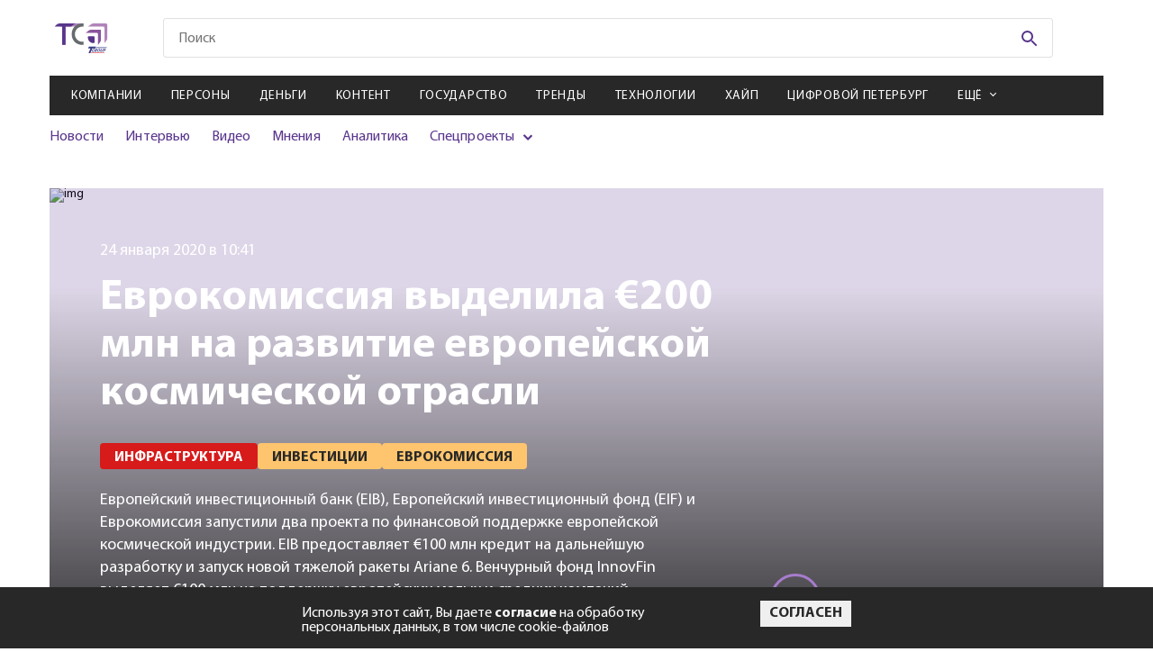

--- FILE ---
content_type: text/html; charset=utf-8
request_url: https://telesputnik.ru/materials/tekhnika-i-tekhnologii/news/evrokomissiya-vydelila-200-mln-na-razvitie-evropeyskoy-kosmicheskoy-otrasli
body_size: 15113
content:

        <!DOCTYPE html>
        <html lang="en">
        <head>
            <!-- Google tag (gtag.js) -->
            <script async src="https://www.googletagmanager.com/gtag/js?id=G-DJ2P9LRX7R"></script>
            <script>
            window.dataLayer = window.dataLayer || [];
            function gtag(){dataLayer.push(arguments);}
            gtag('js', new Date());

            gtag('config', 'G-DJ2P9LRX7R');
            </script>

            <script>
                (function (w, d, s, l, i) {
                    w[l] = w[l] || [];
                    w[l].push({
                        'gtm.start': new Date().getTime(),
                        event: 'gtm.js'
                    });
                    var f = d.getElementsByTagName(s)[0],
                        j = d.createElement(s),
                        dl = l != 'dataLayer' ? '&l=' + l : '';
                    j.async = true;
                    j.src =
                        'https://www.googletagmanager.com/gtm.js?id=' + i + dl;
                    f.parentNode.insertBefore(j, f);
                })(window, document, 'script', 'dataLayer', 'GTM-WQ2ZHLC');
            </script>
            <script type="text/javascript">
                (function (i, s, o, g, r, a, m) {
                    i['GoogleAnalyticsObject'] = r;
                    i[r] = i[r] || function () {
                        (i[r].q = i[r].q || []).push(arguments)
                    }, i[r].l = 1 * new Date();
                    a = s.createElement(o),
                        m = s.getElementsByTagName(o)[0];
                    a.async = 1;
                    a.src = g;
                    m.parentNode.insertBefore(a, m)
                })(window, document, 'script', 'https://www.google-analytics.com/analytics.js', 'ga');

                ga('create', 'UA-2929468-2', 'auto');
                ga('send', 'pageview');
            </script>
            <!-- Google Tag Manager -->
            <script>(function(w,d,s,l,i){w[l]=w[l]||[];w[l].push({'gtm.start':
            new Date().getTime(),event:'gtm.js'});var f=d.getElementsByTagName(s)[0],
            j=d.createElement(s),dl=l!='dataLayer'?'&l='+l:'';j.async=true;j.src=
            'https://www.googletagmanager.com/gtm.js?id='+i+dl;f.parentNode.insertBefore(j,f);
            })(window,document,'script','dataLayer','GTM-PFH3QWR');</script>
            <!-- End Google Tag Manager -->

            <meta charset="UTF-8">
            <meta name="mailru-verification" content="ae57ad17c32152b5" />
            <meta name="google-site-verification" content="JDLFDtJB3Cv5FeqxV20YlFITBLruLgh4stYCX72qlp4" />
            <meta name="yandex-verification" content="5b498c8c5dbb9de6" />
            <meta name="viewport" content="width=device-width, initial-scale=1.0">
            <meta http-equiv="X-UA-Compatible" content="ie=edge">
            <link rel="shortcut icon" type="image/png" href="/images/favicon.svg">
            <title data-react-helmet="true">Еврокомиссия выделила €200 млн на развитие европейской космической отрасли</title>
            <meta data-react-helmet="true" property="og:title" content="Еврокомиссия выделила €200 млн на развитие европейской космической отрасли"/><meta data-react-helmet="true" property="og:url" content="https://telesputnik.ru/materials/tekhnika-i-tekhnologii/news/evrokomissiya-vydelila-200-mln-na-razvitie-evropeyskoy-kosmicheskoy-otrasli"/><meta data-react-helmet="true" property="twitter:title" content="Еврокомиссия выделила €200 млн на развитие европейской космической отрасли"/><meta data-react-helmet="true" property="og:image" content="https://current.telesputnik.ru/upload/iblock/c17/evrokomissiya_vydelila_200_mln_na_razvitie_evropeyskoy_kosmicheskoy_otrasli.jpg"/>
            <link data-react-helmet="true" rel="canonical" href="https://telesputnik.ru/materials/tekhnika-i-tekhnologii/news/evrokomissiya-vydelila-200-mln-na-razvitie-evropeyskoy-kosmicheskoy-otrasli"/>
            <link data-chunk="pages-Article-Article" rel="preload" as="style" href="/pages-Article-Article~pages-Newsfeeds-Newsfeeds~pages-Tags-Tags.css">
<link data-chunk="pages-Article-Article" rel="preload" as="style" href="/pages-Article-Article-css.css">
<link data-chunk="main" rel="preload" as="style" href="/main.css">
<link data-chunk="main" rel="preload" as="script" href="/main.js">
<link data-chunk="pages-Article-Article" rel="preload" as="script" href="/pages-Article-Article-css.js">
<link data-chunk="pages-Article-Article" rel="preload" as="script" href="/pages-Article-Article~pages-Newsfeeds-Newsfeeds~pages-Tags-Tags.js">
<link data-chunk="pages-Article-Article" rel="preload" as="script" href="/pages-Article-Article~pages-Article-Article_work-version.js">
<link data-chunk="pages-Article-Article" rel="preload" as="script" href="/pages-Article-Article.js">
            <link data-chunk="main" rel="stylesheet" href="/main.css">
<link data-chunk="pages-Article-Article" rel="stylesheet" href="/pages-Article-Article-css.css">
<link data-chunk="pages-Article-Article" rel="stylesheet" href="/pages-Article-Article~pages-Newsfeeds-Newsfeeds~pages-Tags-Tags.css">
        </head>
        <body>
            <!-- Google Tag Manager (noscript) -->
            <noscript><iframe src="https://www.googletagmanager.com/ns.html?id=GTM-PFH3QWR"
            height="0" width="0" style="display:none;visibility:hidden"></iframe></noscript>
            <!-- End Google Tag Manager (noscript) -->
            <noscript><iframe src="https://www.googletagmanager.com/ns.html?id=GTM-WQ2ZHLC" height="0" width="0"
            style="display:none;visibility:hidden"></iframe></noscript>
            <div id="mount"><div class="wrapper"><nav role="navigation" class="navbar"><div class="navbar__menu"><ul><li><a href="/materials/companies">Компании</a></li><li><a href="/materials/persony">Персоны</a></li><li><a href="/materials/money">Деньги</a></li><li><a href="/materials/content">Контент</a></li><li><a href="/materials/gov">Государство</a></li><li><a href="/materials/trends">Тренды</a></li><li><a href="/materials/tech">Технологии</a></li><li><a href="/materials/hipe">Хайп</a></li><li><a href="/materials/spb">Цифровой Петербург</a></li><li><a href="/materials/blizhnee-zarubezhe">Ближнее зарубежье</a></li><li><a href="/materials/novosti-kompanii">Новости компаний</a></li><li><a href="/materials/all/news">Новости</a></li><li><a href="/materials/all/interview">Интервью</a></li><li><a href="/materials/all/video">Видео</a></li><li><a href="/materials/all/mneniya">Мнения</a></li><li><a href="/materials/all/article">Аналитика</a></li></ul></div><div class="navbar__social"><ul><li><a href="https://vk.com/telesputnik" target="_blank"><svg class="footer-social__icon footer-social__icon--vk"><use href="/img/sprite.svg#icons--vk"></use></svg></a></li><li><a href="https://ok.ru/group/55408711696413" target="_blank"><svg class="footer-social__icon footer-social__icon--odn"><use href="/img/sprite.svg#icons--odn"></use></svg></a></li><li><a href="https://telegram.me/telesputnik" target="_blank"><svg class="footer-social__icon footer-social__icon--telegram"><use href="/img/sprite.svg#icons--telegram"></use></svg></a></li><li><a href="https://www.youtube.com/channel/UCUZZFbgpPMOdNF8-S6Kj4Cg" target="_blank"><svg class="footer-social__icon footer-social__icon--youtube"><use href="/img/sprite.svg#icons--youtube"></use></svg></a></li><li><a href="http://www.telesputnik.ru/rss/" target="_blank"><svg class="footer-social__icon footer-social__icon--rrs"><use href="/img/sprite.svg#icons--rrs"></use></svg></a></li><li><a href="mailto:telesputnik@telesputnik.ru" target="_blank"><svg class="footer-social__icon footer-social__icon--mail"><use href="/img/sprite.svg#icons--mail"></use></svg></a></li><li><a href="https://dzen.ru/telesputnik" target="_blank"><svg class="footer-social__icon footer-social__icon--zen"><use href="/img/sprite.svg#icons--zen"></use></svg></a></li></ul></div><div class="navbar__info"><a href="./" class="navbar__logo"><svg><use href="/img/sprite.svg#icons--logo"></use></svg></a><p class="navbar__copy">© <!-- -->2026<!-- --> Телеспутник, <br/>Все права защищены</p></div></nav><header class="header"><div class="header__content container"><div class="promo promo--top"><a href="https://www.tricolor.ru/offers/podklyuchi-udachu/?erid=2VfnxwKLAMX" target="_blank" data-id="523" class="position5Banner"><img class="promo__img" src="https://api.telesputnik.ru/storage/images/ads/FYe9kq82yUgf5B5Y9IphEZhctrFYZomIx31UbsD7.jpg" alt="#"/></a></div><div class="header-top header__top"><a class="logo header__logo" href="/"><img class="logo__img" src="/img/icons/logo-short.svg" alt=""/><svg class="logo__img _mobile"><use href="/img/sprite.svg#icons--logo"></use></svg></a><div class="menu-icon header__menu-icon"><svg class="menu-icon__icon menu-icon__icon--mobile"><use href="/img/sprite.svg#icons--menu"></use></svg><img class="menu-icon__icon _close" src="/img/icon_close-navbar.svg" alt=""/></div><div class="search header__search"><form class="search__form" action="#"><input type="text" class="search__input search__input--mobile" placeholder="Поиск" value=""/><button class="search__btn" type="submit"><svg class="search__icon"><use href="/img/sprite.svg#icons--search"></use></svg></button></form></div><div class="login header__login"></div></div><div class="header-middle"><nav class="menu menu--mobile header__menu"><ul class="menu__list"><li class="menu__item"><a class="menu__link" href="/materials/companies">Компании</a></li><li class="menu__item"><a class="menu__link" href="/materials/persony">Персоны</a></li><li class="menu__item"><a class="menu__link" href="/materials/money">Деньги</a></li><li class="menu__item"><a class="menu__link" href="/materials/content">Контент</a></li><li class="menu__item"><a class="menu__link" href="/materials/gov">Государство</a></li><li class="menu__item"><a class="menu__link" href="/materials/trends">Тренды</a></li><li class="menu__item"><a class="menu__link" href="/materials/tech">Технологии</a></li><li class="menu__item"><a class="menu__link" href="/materials/hipe">Хайп</a></li><li class="menu__item"><a class="menu__link" href="/materials/spb">Цифровой Петербург</a></li><li class="menu__item"><span class="menu__link menu__link--arrow">Ещё</span><div class="submenu-items"><ul class="submenu-list"><li class="submenu-items__item"><a class="submenu-items__link" href="/materials/blizhnee-zarubezhe">Ближнее зарубежье</a></li><li class="submenu-items__item"><a class="submenu-items__link" href="/materials/novosti-kompanii">Новости компаний</a></li></ul></div></li></ul></nav><div class="header__inner"><div class="submenu submenu--mobile header__submenu"><ul class="submenu__list"><li class="submenu__item"><a class="submenu__link" href="/materials/all/news">Новости</a></li><li class="submenu__item"><a class="submenu__link" href="/materials/all/interview">Интервью</a></li><li class="submenu__item"><a class="submenu__link" href="/materials/all/video">Видео</a></li><li class="submenu__item"><a class="submenu__link" href="/materials/all/mneniya">Мнения</a></li><li class="submenu__item"><a class="submenu__link" href="/materials/all/article">Аналитика</a></li><li class="submenu__item _parent"><span>Спецпроекты</span><ul><li><a href="/5g" target="_blank">5G в России</a></li><li><a href="/ndo" target="_blank">Цифровая экономика</a></li><li><a href="/tvconcept" target="_blank">Будущее ТВ в РФ</a></li><li><a href="/files/ft.pdf" target="_blank">Таблица частот</a></li><li><a href="/quarter" target="_blank">Нам 25 лет</a></li></ul></li></ul></div><div class="promotions promotions--mobile header__promotions"><div class="promotions__list" style="width:200%"><div style="animation-duration:8s"></div><div style="animation-duration:8s"></div></div></div></div></div></div></header><main class="page page-article container container--page evrokomissiya-vydelila-200-mln-na-razvitie-evropeyskoy-kosmicheskoy-otrasli" id="page_497862" data-index="0"><input type="hidden" name="hash" value="materials/tekhnika-i-tekhnologii/news/evrokomissiya-vydelila-200-mln-na-razvitie-evropeyskoy-kosmicheskoy-otrasli"/><div class="article-header page-article__header--mobile"><div class="article-header__left--full"><img class="article-header__img" src="https://current.telesputnik.ru/upload/iblock/c17/evrokomissiya_vydelila_200_mln_na_razvitie_evropeyskoy_kosmicheskoy_otrasli.jpg" alt="img"/></div></div><div class="article-header page-article__header"><div class="loader "><svg width="102" height="98" viewBox="0 0 102 98" fill="none" xmlns="http://www.w3.org/2000/svg"><path id="loader-1-1" d="M18.0002 60.0132V60.0131C18.0002 59.766 18.1028 59.5164 18.3061 59.322C18.5101 59.1268 18.7985 59.0054 19.1123 59H38.866C39.185 59 39.48 59.1201 39.6888 59.317L40.375 58.5897L39.6888 59.317C39.8956 59.5121 40 59.7639 40 60.0132V78.9868C40 79.2361 39.8956 79.4879 39.6888 79.683C39.48 79.8799 39.185 80 38.866 80H36.7961C31.7586 79.9432 26.9601 78.01 23.4434 74.6384C19.9273 71.2674 17.978 66.7343 18.0002 62.0311H18.0002V62.0264V60.0132Z" stroke="#59358C" stroke-width="2"></path><mask id="mask0_233_618" maskUnits="userSpaceOnUse" x="7" y="51" width="40" height="40"><circle cx="27" cy="71" r="20" fill="#59358C"></circle></mask><g mask="url(#mask0_233_618)" id="loader-1"><path fill-rule="evenodd" clip-rule="evenodd" d="M19.1049 58C18.5441 58.0072 18.0088 58.2226 17.6149 58.5993C17.221 58.9761 17.0001 59.484 17.0002 60.0132V62.0264C16.9767 67.0129 19.044 71.8059 22.7513 75.3602C26.4586 78.9145 31.5052 80.9418 36.7905 81H38.866C39.432 81 39.9748 80.7879 40.375 80.4104C40.7752 80.0328 41 79.5207 41 78.9868V60.0132C41 59.4793 40.7752 58.9672 40.375 58.5897C39.9748 58.2121 39.432 58 38.866 58H19.1049Z" fill="#59358C"></path></g><path id="loader-2-2" d="M61.1637 37.007H61.1308H28.4435C25.0916 37.2316 21.9191 38.5255 19.4287 40.6764L19.3997 40.7015L19.3688 40.7242L13.0395 45.3946H49.1715H49.1725V46.3946C49.6912 46.3936 50.2038 46.5015 50.6744 46.711C51.145 46.9204 51.5622 47.2262 51.8969 47.6069L61.1637 37.007ZM61.1637 37.007L61.1965 37.0049C61.7069 36.9713 62.2076 37.1126 62.6111 37.3948C62.7556 37.586 62.8621 37.7989 62.9267 38.023C63.0007 38.2796 63.0188 38.5474 62.9803 38.8103L62.9698 38.8824V38.9552V70.2731C62.7248 73.4627 61.3904 76.4918 59.1649 78.8882L59.1397 78.9154L59.1165 78.9443L54.1586 85.1472V50.3751C54.1748 49.7058 54.0376 49.0424 53.7583 48.4324C53.4876 47.8413 53.0906 47.3158 52.5964 46.8891L61.1637 37.007Z" stroke="#8246B8" stroke-width="2"></path><mask id="mask1_233_618" maskUnits="userSpaceOnUse" x="0" y="25" width="73" height="73"><circle cx="36.5" cy="61.5" r="36.5" fill="#59358C"></circle></mask><g mask="url(#mask1_233_618)" id="loader-2"><path fill-rule="evenodd" clip-rule="evenodd" d="M63.3102 36.6683C62.6967 36.1914 61.9181 35.9552 61.1308 36.007H28.4105C24.8337 36.2393 21.4412 37.6169 18.7751 39.9196L10 46.3946H49.1725C49.6912 46.3936 50.2038 46.5015 50.6744 46.711C51.145 46.9204 51.5622 47.2262 51.8969 47.6069C52.3057 47.9483 52.6309 48.3724 52.8491 48.8488C53.0672 49.3251 53.1729 49.842 53.1586 50.3623V88L59.8977 79.5687C62.283 77.0002 63.715 73.7445 63.9698 70.3108V38.9552C64.029 38.5509 64.001 38.1393 63.8876 37.7459C63.7741 37.3524 63.5775 36.9856 63.3102 36.6683Z" fill="#8246B8"></path></g><path id="loader-3-3" d="M85.2248 16.7783L85.2323 16.7857L85.2399 16.7929C85.8103 17.3294 86.2574 17.9645 86.5583 18.6593C86.8592 19.3539 87.0086 20.0958 86.9996 20.8421L86.9995 20.8421V20.8541V61.1048C86.8197 65.3187 85.073 69.3493 82.0493 72.4887L82.0189 72.5202L81.9915 72.5543L77.4585 78.1693V28.6993V28.4515C77.4585 27.2538 76.9529 26.1182 76.0745 25.2906C75.1981 24.4649 74.0215 24.0107 72.8062 24.0107H72.514H20.0553L25.8892 19.7338L25.9189 19.712L25.9469 19.6881C29.2879 16.838 33.5929 15.175 38.1145 15H80.7827C81.6168 15 82.4409 15.1588 83.2051 15.4656C83.9691 15.7724 84.6556 16.2199 85.2248 16.7783Z" stroke="#A77CCD" stroke-width="2"></path><mask id="mask2_233_618" maskUnits="userSpaceOnUse" x="7" y="0" width="95" height="95"><circle cx="54.5" cy="47.5" r="47.5" fill="#59358C"></circle></mask><g mask="url(#mask2_233_618)" id="loader-3"><path fill-rule="evenodd" clip-rule="evenodd" d="M85.9251 16.0645C85.2598 15.4118 84.4613 14.8924 83.5776 14.5376C82.6939 14.1829 81.7433 14 80.7827 14H38.0953C33.3486 14.1794 28.8194 15.9232 25.2979 18.9273L17 25.0107H72.514H72.8062C73.7749 25.0107 74.7038 25.3732 75.3888 26.0185C76.0737 26.6638 76.4585 27.539 76.4585 28.4515V28.6993V81L82.7696 73.1824C85.9624 69.8673 87.8141 65.5987 87.9995 61.1257V20.8541C88.0102 19.9658 87.8322 19.0844 87.476 18.2619C87.1197 17.4393 86.5924 16.6922 85.9251 16.0645Z" fill="#A77CCD"></path></g></svg></div><div class="article-header__left"><img class="article-header__img" src="https://current.telesputnik.ru/upload/iblock/c17/evrokomissiya_vydelila_200_mln_na_razvitie_evropeyskoy_kosmicheskoy_otrasli.jpg" alt="img"/><span class="article-header__date">24 января 2020 в 10:41</span><h1 class="article-header__title">Еврокомиссия выделила €200 млн на развитие европейской космической отрасли</h1><ul class="article-header__list"><li class="article-header__item"><a href="/materials/tekhnika-i-tekhnologii"><span class="tag article-header__tag">Инфраструктура</span></a></li><li class="article-header__item"><a href="/tags/investitsii"><span class="tag article-header__tag">Инвестиции</span></a></li><li class="article-header__item"><a href="/tags/evrokomissija"><span class="tag article-header__tag">Еврокомиссия</span></a></li></ul><p class="article-header__description"><span>Европейский инвестиционный банк (EIB), Европейский инвестиционный фонд (EIF) и Еврокомиссия запустили два проекта по финансовой поддержке европейской космической индустрии. EIB предоставляет €100 млн кредит на дальнейшую разработку и запуск новой тяжелой ракеты Ariane 6. Венчурный фонд InnovFin выделяет €100 млн на поддержку европейских малых и средних компаний космической отрасли.</span></p></div><div class="article-header__right"><div class="article-author article-header__author"><div class="article-author__img"></div><div class="article-author__info"><span class="article-author__title"> </span><p class="article-author__description"></p></div></div></div></div><div class="page-article__author"><div class="article-author article-header__author"><div class="article-author__img"></div><div class="article-author__info"><span class="article-author__title"> </span><p class="article-author__description"></p></div></div></div><div class="page-article__description"><span>Европейский инвестиционный банк (EIB), Европейский инвестиционный фонд (EIF) и Еврокомиссия запустили два проекта по финансовой поддержке европейской космической индустрии. EIB предоставляет €100 млн кредит на дальнейшую разработку и запуск новой тяжелой ракеты Ariane 6. Венчурный фонд InnovFin выделяет €100 млн на поддержку европейских малых и средних компаний космической отрасли.</span></div><div class="page-article__wrapper"><div class="page-article__body"><div class="article-main page-article__main"><div><div><p> Соглашение о кредите подписано во время Европейской конференции по космической политике в Брюсселе вице-президентом EIB Амбруазом Файолем и генеральным директором ArianeGroup Андре-Юбером Русселем, <!--noindex--><a rel="nofollow" target="_blank" href="https://www.eib.org/en/press/all/2020-013-european-commission-and-european-investment-bank-group-join-forces-to-boost-space-sector-investment-with-eur-200-million-of-financing">информирует</a><!--/noindex--> Еврокомиссия.</p><p> Ariane 6 — новая европейская тяжелая ракета-носитель (РН), разрабатываемая в рамках многолетней программы Европейского космического агентства (ЕКА). Она должна обеспечить ЕС независимый доступ к космосу при максимально возможном снижении затрат. Андре Юбер Руссель заявил, что кредит, использованный для финансирования программы Ariane 6, позволит создать конкурентоспособные, экологически чистые промышленные объекты в Германии и Франции, включая Французскую Гвиану.</p><p> InnovFin запускает Space Equity Pilot — программу, предназначенную для поддержки европейских малых и средних предприятий, работающих в секторе космических технологий. В рамках программы инвестиции будут направлены в венчурные фонды по всему Евросоюзу, с фокусом на разработках, позволяющих коммерциализировать новые продукты и услуги в космическом секторе.</p><p> Комиссар ЕС по внутреннему рынку Тьерри Бретон заявил, что проект Space Equity Pilot поможет сделать европейский космический бизнес более привлекательным для инвесторов, а также позволит развиться европейским стартапам.</p><p> Исполнительный директор EIF Ален Годар отметил, что государственные средства могут быть использованы для привлечения частных инвестиций и ускорения развития сектора. Привлечение в космический сектор частного капитала в большом объеме позволит реализовать европейские космические амбиции.</p> _________________________<div class="article_footer"><p> <i>Подпишитесь на канал «Телеcпутника» в Telegram: перейдите по <a href="https://telegram.me/telesputnik" rel="nofollow">инвайт-ссылке</a> или в поисковой строке мессенджера введите @telesputnik, затем выберите канал «ТелеСпутник» и нажмите кнопку +Join внизу экрана. </i></p><p> <i>Также читайте «Телеcпутник» во <a href="https://vk.com/telesputnik" rel="nofollow">«ВКонтакте»</a>, <a href="https://www.facebook.com/TelesputnikRU/" rel="nofollow"> Facebook </a>, <a href="https://ok.ru/group/55408711696413" rel="nofollow">«Одноклассниках»</a> и <a href="https://twitter.com/TelesputnikRu" rel="nofollow">Twitter</a>. </i></p><p> <strong>И подписывайтесь на канал «Телеспутника» в <!--noindex--><a rel="nofollow" target="_blank" href="https://zen.yandex.ru/id/5b28cfe4659d4100a91a96a3">«Яндекс.Дзен»</a><!--/noindex-->.</strong></p></div></div></div></div><div class="article-footer page-article__footer"><div class="article-footer__top"><div class="article-likes article-footer__likes"><span class="article-likes__title">Понравилась статья?</span><div class="article-likes__like"><svg class="article-likes__icon article-likes__icon--like"><use href="/img/sprite.svg#icons--like"></use></svg><span class="article-likes__count article-likes__count--like">0</span></div><div class="article-likes__dislike"><svg class="article-likes__icon article-likes__icon--dislike"><use href="/img/sprite.svg#icons--like"></use></svg><span class="article-likes__count article-likes__count--dislike">0</span></div></div><div class="social article-footer__social"><ul class="social__list"><li class="social__item"><a href="https://vk.com/share.php?url=https://telesputnik.ru/materials/tekhnika-i-tekhnologii/news/evrokomissiya-vydelila-200-mln-na-razvitie-evropeyskoy-kosmicheskoy-otrasli" target="_blank" class="social__link"><svg class="social__icon social__icon--vk"><use href="/img/sprite.svg#icons--vk"></use></svg></a></li><li class="social__item"><a href="https://connect.ok.ru/offer?url=https://telesputnik.ru/materials/tekhnika-i-tekhnologii/news/evrokomissiya-vydelila-200-mln-na-razvitie-evropeyskoy-kosmicheskoy-otrasli" target="_blank" class="social__link"><svg class="social__icon social__icon--odn"><use href="/img/sprite.svg#icons--odn"></use></svg></a></li><li class="social__item"><a href="https://telegram.me/share/url?url=https://telesputnik.ru/materials/tekhnika-i-tekhnologii/news/evrokomissiya-vydelila-200-mln-na-razvitie-evropeyskoy-kosmicheskoy-otrasli&amp;text=Европейский инвестиционный банк (EIB), Европейский инвестиционный фонд (EIF) и Еврокомиссия запустили два проекта по финансовой поддержке европейской космической индустрии. EIB предоставляет €100 млн кредит на дальнейшую разработку и запуск новой тяжелой ракеты Ariane 6. Венчурный фонд InnovFin выделяет €100 млн на поддержку европейских малых и средних компаний космической отрасли." target="_blank" class="social__link"><svg class="social__icon social__icon--telegram"><use href="/img/sprite.svg#icons--telegram"></use></svg></a></li></ul></div></div><div class="article-footer__middle"><div class="article-footer__middle-comment">Чтобы оставить комментарий необходимо<!-- --> <a href="/authorization?post=materials/tekhnika-i-tekhnologii/news/evrokomissiya-vydelila-200-mln-na-razvitie-evropeyskoy-kosmicheskoy-otrasli">авторизоваться</a>.</div></div></div></div><aside class="article-sidebar page-article__sidebar"><section class="subscription page__subscription subscription--sidebar"><h4 class="subscription__title">Подписка на рассылку</h4><p class="subscription__text">Подпишитесь на рассылку, чтобы одним из первых быть в курсе новых событий</p><form action="#" class="subscription__form"><div class="subscription__categories"><label class="сheckbox _default"><input type="checkbox" name="categories" class="сheckbox__input" value="8"/><span class="сheckbox__icon"></span>Дайджест</label><label class="сheckbox _default"><input type="checkbox" name="categories" class="сheckbox__input" value="9"/><span class="сheckbox__icon"></span>Ежедневная рассылка</label></div><div class="subscription__fields"><input type="email" value="" name="email" class="subscription__input" pattern="[a-z0-9._%+-]+@[a-z0-9.-]+\.[a-z]{2,}$" required="" placeholder="Введите E-mail"/><button disabled="" class="btn btn--purple subscription__btn" type="submit">Подписаться на рассылку</button></div><label class="confirm-subscribe"><input type="checkbox" class="confirm-subscribe___input"/><span class="confirm-subscribe__text">Я даю <a href="/files/approval.pdf">согласие</a> на обработку персональных данных</span></label></form></section></aside></div><div class="article-others page-article__others"><section class="subscription page__subscription"><h4 class="subscription__title">Подписка на рассылку</h4><p class="subscription__text">Подпишитесь на рассылку, чтобы одним из первых быть в курсе новых событий</p><form action="#" class="subscription__form"><div class="subscription__categories"><label class="сheckbox _default"><input type="checkbox" name="categories" class="сheckbox__input" value="8"/><span class="сheckbox__icon"></span>Дайджест</label><label class="сheckbox _default"><input type="checkbox" name="categories" class="сheckbox__input" value="9"/><span class="сheckbox__icon"></span>Ежедневная рассылка</label></div><div class="subscription__fields"><input type="email" value="" name="email" class="subscription__input" pattern="[a-z0-9._%+-]+@[a-z0-9.-]+\.[a-z]{2,}$" required="" placeholder="Введите E-mail"/><button disabled="" class="btn btn--purple subscription__btn" type="submit">Подписаться на рассылку</button></div><label class="confirm-subscribe"><input type="checkbox" class="confirm-subscribe___input"/><span class="confirm-subscribe__text">Я даю <a href="/files/approval.pdf">согласие</a> на обработку персональных данных</span></label></form></section></div></main><div class="loader "><svg width="102" height="98" viewBox="0 0 102 98" fill="none" xmlns="http://www.w3.org/2000/svg"><path id="loader-1-1" d="M18.0002 60.0132V60.0131C18.0002 59.766 18.1028 59.5164 18.3061 59.322C18.5101 59.1268 18.7985 59.0054 19.1123 59H38.866C39.185 59 39.48 59.1201 39.6888 59.317L40.375 58.5897L39.6888 59.317C39.8956 59.5121 40 59.7639 40 60.0132V78.9868C40 79.2361 39.8956 79.4879 39.6888 79.683C39.48 79.8799 39.185 80 38.866 80H36.7961C31.7586 79.9432 26.9601 78.01 23.4434 74.6384C19.9273 71.2674 17.978 66.7343 18.0002 62.0311H18.0002V62.0264V60.0132Z" stroke="#59358C" stroke-width="2"></path><mask id="mask0_233_618" maskUnits="userSpaceOnUse" x="7" y="51" width="40" height="40"><circle cx="27" cy="71" r="20" fill="#59358C"></circle></mask><g mask="url(#mask0_233_618)" id="loader-1"><path fill-rule="evenodd" clip-rule="evenodd" d="M19.1049 58C18.5441 58.0072 18.0088 58.2226 17.6149 58.5993C17.221 58.9761 17.0001 59.484 17.0002 60.0132V62.0264C16.9767 67.0129 19.044 71.8059 22.7513 75.3602C26.4586 78.9145 31.5052 80.9418 36.7905 81H38.866C39.432 81 39.9748 80.7879 40.375 80.4104C40.7752 80.0328 41 79.5207 41 78.9868V60.0132C41 59.4793 40.7752 58.9672 40.375 58.5897C39.9748 58.2121 39.432 58 38.866 58H19.1049Z" fill="#59358C"></path></g><path id="loader-2-2" d="M61.1637 37.007H61.1308H28.4435C25.0916 37.2316 21.9191 38.5255 19.4287 40.6764L19.3997 40.7015L19.3688 40.7242L13.0395 45.3946H49.1715H49.1725V46.3946C49.6912 46.3936 50.2038 46.5015 50.6744 46.711C51.145 46.9204 51.5622 47.2262 51.8969 47.6069L61.1637 37.007ZM61.1637 37.007L61.1965 37.0049C61.7069 36.9713 62.2076 37.1126 62.6111 37.3948C62.7556 37.586 62.8621 37.7989 62.9267 38.023C63.0007 38.2796 63.0188 38.5474 62.9803 38.8103L62.9698 38.8824V38.9552V70.2731C62.7248 73.4627 61.3904 76.4918 59.1649 78.8882L59.1397 78.9154L59.1165 78.9443L54.1586 85.1472V50.3751C54.1748 49.7058 54.0376 49.0424 53.7583 48.4324C53.4876 47.8413 53.0906 47.3158 52.5964 46.8891L61.1637 37.007Z" stroke="#8246B8" stroke-width="2"></path><mask id="mask1_233_618" maskUnits="userSpaceOnUse" x="0" y="25" width="73" height="73"><circle cx="36.5" cy="61.5" r="36.5" fill="#59358C"></circle></mask><g mask="url(#mask1_233_618)" id="loader-2"><path fill-rule="evenodd" clip-rule="evenodd" d="M63.3102 36.6683C62.6967 36.1914 61.9181 35.9552 61.1308 36.007H28.4105C24.8337 36.2393 21.4412 37.6169 18.7751 39.9196L10 46.3946H49.1725C49.6912 46.3936 50.2038 46.5015 50.6744 46.711C51.145 46.9204 51.5622 47.2262 51.8969 47.6069C52.3057 47.9483 52.6309 48.3724 52.8491 48.8488C53.0672 49.3251 53.1729 49.842 53.1586 50.3623V88L59.8977 79.5687C62.283 77.0002 63.715 73.7445 63.9698 70.3108V38.9552C64.029 38.5509 64.001 38.1393 63.8876 37.7459C63.7741 37.3524 63.5775 36.9856 63.3102 36.6683Z" fill="#8246B8"></path></g><path id="loader-3-3" d="M85.2248 16.7783L85.2323 16.7857L85.2399 16.7929C85.8103 17.3294 86.2574 17.9645 86.5583 18.6593C86.8592 19.3539 87.0086 20.0958 86.9996 20.8421L86.9995 20.8421V20.8541V61.1048C86.8197 65.3187 85.073 69.3493 82.0493 72.4887L82.0189 72.5202L81.9915 72.5543L77.4585 78.1693V28.6993V28.4515C77.4585 27.2538 76.9529 26.1182 76.0745 25.2906C75.1981 24.4649 74.0215 24.0107 72.8062 24.0107H72.514H20.0553L25.8892 19.7338L25.9189 19.712L25.9469 19.6881C29.2879 16.838 33.5929 15.175 38.1145 15H80.7827C81.6168 15 82.4409 15.1588 83.2051 15.4656C83.9691 15.7724 84.6556 16.2199 85.2248 16.7783Z" stroke="#A77CCD" stroke-width="2"></path><mask id="mask2_233_618" maskUnits="userSpaceOnUse" x="7" y="0" width="95" height="95"><circle cx="54.5" cy="47.5" r="47.5" fill="#59358C"></circle></mask><g mask="url(#mask2_233_618)" id="loader-3"><path fill-rule="evenodd" clip-rule="evenodd" d="M85.9251 16.0645C85.2598 15.4118 84.4613 14.8924 83.5776 14.5376C82.6939 14.1829 81.7433 14 80.7827 14H38.0953C33.3486 14.1794 28.8194 15.9232 25.2979 18.9273L17 25.0107H72.514H72.8062C73.7749 25.0107 74.7038 25.3732 75.3888 26.0185C76.0737 26.6638 76.4585 27.539 76.4585 28.4515V28.6993V81L82.7696 73.1824C85.9624 69.8673 87.8141 65.5987 87.9995 61.1257V20.8541C88.0102 19.9658 87.8322 19.0844 87.476 18.2619C87.1197 17.4393 86.5924 16.6922 85.9251 16.0645Z" fill="#A77CCD"></path></g></svg></div><footer class="footer"><div class="footer__content container"><div class="footer-info"><a class="footer-info__logo" href="/"><img src="/img/icons/logo-short-white.svg"/></a><p class="footer__copy">© <!-- -->2026<!-- --> Телеспутник, Все права защищены</p><div class="footer-social footer__social"><ul class="footer-social__list"><li class="footer-social__item"><a href="https://telegram.me/telesputnik" target="_blank" class="footer-social__link"><svg class="footer-social__icon footer-social__icon--telegram"><use href="/img/sprite.svg#icons--telegram"></use></svg></a></li><li class="footer-social__item"><a href="mailto:telesputnik@telesputnik.ru" target="_blank" class="footer-social__link"><svg class="footer-social__icon footer-social__icon--mail"><use href="/img/sprite.svg#icons--mail"></use></svg></a></li><li class="footer-social__item"><a href="https://vk.com/telesputnik" target="_blank" class="footer-social__link"><svg class="footer-social__icon footer-social__icon--vk"><use href="/img/sprite.svg#icons--vk"></use></svg></a></li><li class="footer-social__item"><a href="https://dzen.ru/telesputnik" target="_blank" class="footer-social__link"><svg class="footer-social__icon footer-social__icon--zen"><use href="/img/sprite.svg#icons--zen"></use></svg></a></li><li class="footer-social__item"><a href="https://ok.ru/group/55408711696413" target="_blank" class="footer-social__link"><svg class="footer-social__icon footer-social__icon--odn"><use href="/img/sprite.svg#icons--odn"></use></svg></a></li><li class="footer-social__item"><a href="https://rutube.ru/channel/27553574" target="_blank" class="footer-social__link"><img width="24px" src="/img/icon-rutube.svg"/></a></li><li class="footer-social__item"><a href="https://www.youtube.com/channel/UCUZZFbgpPMOdNF8-S6Kj4Cg" target="_blank" class="footer-social__link"><svg class="footer-social__icon footer-social__icon--youtube"><use href="/img/sprite.svg#icons--youtube"></use></svg></a></li><li class="footer-social__item"><a href="https://max.ru/telesputnik" target="_blank" class="footer-social__link"><svg class="footer-social__icon"><use href="/img/icon-max.svg"></use></svg></a></li><li class="footer-social__item"><a href="http://www.telesputnik.ru/rss/" target="_blank" class="footer-social__link"><svg class="footer-social__icon footer-social__icon--rrs"><use href="/img/sprite.svg#icons--rrs"></use></svg></a></li></ul></div><a href="/files/mediakit.pdf" target="_blank" class="footer-menu__link"><span class="footer-info__ad">Реклама</span></a></div><div class="footer-menu footer__menu"><h4 class="footer-menu__title">Темы</h4><ul class="footer-menu__list-themes"><li class="footer-menu__item"><a class="footer-menu__link" href="/materials/companies">Компании</a></li><li class="footer-menu__item"><a class="footer-menu__link" href="/materials/persony">Персоны</a></li><li class="footer-menu__item"><a class="footer-menu__link" href="/materials/money">Деньги</a></li><li class="footer-menu__item"><a class="footer-menu__link" href="/materials/content">Контент</a></li><li class="footer-menu__item"><a class="footer-menu__link" href="/materials/gov">Государство</a></li><li class="footer-menu__item"><a class="footer-menu__link" href="/materials/trends">Тренды</a></li><li class="footer-menu__item"><a class="footer-menu__link" href="/materials/tech">Технологии</a></li><li class="footer-menu__item"><a class="footer-menu__link" href="/materials/hipe">Хайп</a></li><li class="footer-menu__item"><a class="footer-menu__link" href="/materials/spb">Цифровой Петербург</a></li><li class="footer-menu__item"><a class="footer-menu__link" href="/materials/blizhnee-zarubezhe">Ближнее зарубежье</a></li><li class="footer-menu__item"><a class="footer-menu__link" href="/materials/novosti-kompanii">Новости компаний</a></li></ul></div><div class="footer-menu footer__menu footer__menu--project"><h4 class="footer-menu__title">о проекте</h4><div class="footer-menu__list-wrapper"><ul class="footer-menu__list"><li class="footer-menu__item"><a class="footer-menu__link" href="/magazine/about">Миссия</a></li><li class="footer-menu__item"><a class="footer-menu__link" href="/magazine/redaction">Редакция</a></li><li class="footer-menu__item"><a class="footer-menu__link" href="/magazine/redaction/policy">Редполитика</a></li><li class="footer-menu__item"><a href="/files/sout2018.pdf" target="_blank" class="footer-menu__link">Оценка рабочих мест</a></li><li class="footer-menu__item"><a href="/files/politicsConf.pdf" target="_blank" class="footer-menu__link">Политика конфиденциальности</a></li></ul><ul class="footer-menu__list"><li class="footer-menu__item"><a href="/files/politicsPersInfo.pdf" target="_blank" class="footer-menu__link">Политика обработки и защиты персональных данных</a></li><li class="footer-menu__item"><a href="/files/requirementsImplInfo.pdf" target="_blank" class="footer-menu__link">Сведения о реализуемых требованиях</a></li><li class="footer-menu__item"><a href="/files/СОУТ.7z" target="_blank" class="footer-menu__link">Материалы СОУТ</a></li></ul></div></div></div><a href="https://webmaster.yandex.ru/siteinfo/?site=https://telesputnik.ru"><img width="88" height="31" alt="" src="https://yandex.ru/cycounter?https://telesputnik.ru&amp;theme=light&amp;lang=ru"/></a></footer><a href="#" class="scroll-top "><img src="/img/icons/icon-scroll-top.svg"/></a></div></div>
            <script>
                window.API_URL = "https://api.telesputnik.ru/";
                window.SITE_URL = "https://telesputnik.ru";
                window.__INITIAL_STATE__ = {"about":{"data":[],"isLoading":false},"article":{"status":"SUCCESS","items":{"id":497862,"title":"Еврокомиссия выделила €200 млн на развитие европейской космической отрасли","content":[{"embed":"<p> Соглашение о кредите подписано во время Европейской конференции по космической политике в Брюсселе вице-президентом EIB Амбруазом Файолем и генеральным директором ArianeGroup Андре-Юбером Русселем, <!--noindex--><a rel=\"nofollow\" target=\"_blank\" href=\"https://www.eib.org/en/press/all/2020-013-european-commission-and-european-investment-bank-group-join-forces-to-boost-space-sector-investment-with-eur-200-million-of-financing\">информирует</a><!--/noindex--> Еврокомиссия.</p><p> Ariane 6 — новая европейская тяжелая ракета-носитель (РН), разрабатываемая в рамках многолетней программы Европейского космического агентства (ЕКА). Она должна обеспечить ЕС независимый доступ к космосу при максимально возможном снижении затрат. Андре Юбер Руссель заявил, что кредит, использованный для финансирования программы Ariane 6, позволит создать конкурентоспособные, экологически чистые промышленные объекты в Германии и Франции, включая Французскую Гвиану.</p><p> InnovFin запускает Space Equity Pilot — программу, предназначенную для поддержки европейских малых и средних предприятий, работающих в секторе космических технологий. В рамках программы инвестиции будут направлены в венчурные фонды по всему Евросоюзу, с фокусом на разработках, позволяющих коммерциализировать новые продукты и услуги в космическом секторе.</p><p> Комиссар ЕС по внутреннему рынку Тьерри Бретон заявил, что проект Space Equity Pilot поможет сделать европейский космический бизнес более привлекательным для инвесторов, а также позволит развиться европейским стартапам.</p><p> Исполнительный директор EIF Ален Годар отметил, что государственные средства могут быть использованы для привлечения частных инвестиций и ускорения развития сектора. Привлечение в космический сектор частного капитала в большом объеме позволит реализовать европейские космические амбиции.</p> _________________________<div class=\"article_footer\"><p> <i>Подпишитесь на канал «Телеcпутника» в Telegram: перейдите по <a href=\"https://telegram.me/telesputnik\" rel=\"nofollow\">инвайт-ссылке</a> или в поисковой строке мессенджера введите @telesputnik, затем выберите канал «ТелеСпутник» и нажмите кнопку +Join внизу экрана. </i></p><p> <i>Также читайте «Телеcпутник» во <a href=\"https://vk.com/telesputnik\" rel=\"nofollow\">«ВКонтакте»</a>, <a href=\"https://www.facebook.com/TelesputnikRU/\" rel=\"nofollow\"> Facebook </a>, <a href=\"https://ok.ru/group/55408711696413\" rel=\"nofollow\">«Одноклассниках»</a> и <a href=\"https://twitter.com/TelesputnikRu\" rel=\"nofollow\">Twitter</a>. </i></p><p> <strong>И подписывайтесь на канал «Телеспутника» в <!--noindex--><a rel=\"nofollow\" target=\"_blank\" href=\"https://zen.yandex.ru/id/5b28cfe4659d4100a91a96a3\">«Яндекс.Дзен»</a><!--/noindex-->.</strong></p></div>"}],"slug":"evrokomissiya-vydelila-200-mln-na-razvitie-evropeyskoy-kosmicheskoy-otrasli","status":"published","user_id":null,"created_at":"2020-01-24T07:46:18.000000Z","updated_at":"2022-07-30T14:27:33.000000Z","preview_img":"https://current.telesputnik.ru/upload/iblock/c17/evrokomissiya_vydelila_200_mln_na_razvitie_evropeyskoy_kosmicheskoy_otrasli.jpg","publication_at":"2020-01-24 10:41:36","categories_path":"materials/tekhnika-i-tekhnologii/news","deleted_at":null,"author_id":null,"announce_title":"Еврокомиссия выделила €200 млн на развитие европейской космической отрасли","announce_text":"Европейский инвестиционный банк (EIB), Европейский инвестиционный фонд (EIF) и Еврокомиссия запустили два проекта по финансовой поддержке европейской космической индустрии. EIB предоставляет €100 млн кредит на дальнейшую разработку и запуск новой тяжелой ракеты Ariane 6. Венчурный фонд InnovFin выделяет €100 млн на поддержку европейских малых и средних компаний космической отрасли.","announce_img":"https://current.telesputnik.ru/upload/iblock/c17/evrokomissiya_vydelila_200_mln_na_razvitie_evropeyskoy_kosmicheskoy_otrasli.jpg","publications_networks_fb":null,"publications_networks_vk":null,"publications_networks_tg":null,"publications_networks_seo":null,"publications_networks_title":null,"publications_networks_text":null,"publications_networks_img":null,"mailing_daily":null,"mailing_weekly":null,"rss_google":null,"rss_yandex_dzen":null,"rss_yandex_news":null,"rss":null,"index_publication":null,"ads_banner":null,"ads_img":null,"taxonomy_id":null,"seo_title":null,"seo_description":null,"seo_img":null,"mailing_title":null,"mailing_text":null,"mailing_img":null,"vk_post_id":null,"tg_post_id":null,"ads_url":null,"home_hidden":null,"person_id":null,"note":null,"views":560,"ads_material_hide_date":null,"exclusive_material":false,"symbol_count":0,"next_post_id":0,"next_post":{"id":497861,"slug":"kto-i-kak-budet-rukovodit-svyazyu-i-tsifrovizatsiey-v-novom-kabmine"},"likes":{"likes":0,"dislikes":0},"get_categories":[{"id":21477,"title":"Инфраструктура","description":null,"slug":"tekhnika-i-tekhnologii"}],"get_post_types":[{"id":32,"title":"Новости","description":"Новости","slug":"news"}],"author":null,"get_tags":[{"id":51691,"title":"Инвестиции","slug":"investitsii"},{"id":52666,"title":"Еврокомиссия","slug":"evrokomissija"}],"additional_authors":[]},"statusArticleList":"IDLE","itemsArticleList":[]},"comments":{"status":"IDLE","items":[],"statusAdd":"IDLE"},"newsfeeds":{"status":"IDLE","items":[],"paginate":null,"title":"","typeTitle":""},"shoes":{"isLoading":false},"router":{"location":{"pathname":"/materials/tekhnika-i-tekhnologii/news/evrokomissiya-vydelila-200-mln-na-razvitie-evropeyskoy-kosmicheskoy-otrasli","search":"","hash":"","key":""},"action":"POP"},"person":{"status":"IDLE","posts":[]},"homepage":{"status":"IDLE","statusMaterialsLoadMore":"IDLE","topMaterials":[],"articles":[],"articlesList":[],"quizes":[],"videos":[],"events":[],"persons":[],"spb":[],"materialsLoadMore":[],"materialsLoadMorePaginare":null},"initdata":{"status":"SUCCESS","categories":{},"types":{"all":{"id":0,"title":"","description":"","slug":""},"news":{"id":32,"title":"Новости","description":"Новости","slug":"news","taxonomy_id":6,"created_at":"2021-12-06T13:04:49.000000Z","updated_at":"2021-12-06T13:04:49.000000Z","deleted_at":null,"img":null,"index":null,"menu_footer":null,"menu_header":null,"taxonomy_index":0},"interview":{"id":34,"title":"Интервью","description":"Интервью","slug":"interview","taxonomy_id":6,"created_at":"2021-12-06T13:05:32.000000Z","updated_at":"2021-12-06T13:05:32.000000Z","deleted_at":null,"img":null,"index":null,"menu_footer":null,"menu_header":null,"taxonomy_index":0},"video":{"id":35,"title":"Видео","description":"Видео","slug":"video","taxonomy_id":6,"created_at":"2021-12-06T13:05:50.000000Z","updated_at":"2021-12-06T13:05:50.000000Z","deleted_at":null,"img":null,"index":null,"menu_footer":null,"menu_header":null,"taxonomy_index":0},"mneniya":{"id":36,"title":"Мнения","description":"Мнения","slug":"mneniya","taxonomy_id":6,"created_at":"2021-12-06T13:06:09.000000Z","updated_at":"2021-12-06T13:06:09.000000Z","deleted_at":null,"img":null,"index":null,"menu_footer":null,"menu_header":null,"taxonomy_index":0},"article":{"id":33,"title":"Аналитика","description":"Статьи","slug":"article","taxonomy_id":6,"created_at":"2021-12-06T13:05:05.000000Z","updated_at":"2021-12-06T13:05:05.000000Z","deleted_at":null,"img":null,"index":null,"menu_footer":null,"menu_header":null,"taxonomy_index":0}},"tags":{},"persons":{},"editorial":[{"id":3711,"name":"danish.spb","email":"d.shepovalnikov@telesputnik.ru","email_verified_at":"2022-05-30T10:27:51.000000Z","created_at":"2022-04-30T21:00:00.000000Z","updated_at":"2024-09-05T12:15:50.000000Z","surname":"Шеповальников","patronymic":"","avatar":"images/avatar/i1Cm3rtA1Ja6M7oBFTyezKuJgrJA9XOO1zXzE2YW.jpg","auto_approve_comments":false,"username":"Данила","gender":"0","date_of_birth":null,"profession":"Генеральный директор","site":null,"postal_code":null,"country":0,"region":0,"city":null,"address":null,"phone":null,"notes":null,"deleted_at":null,"description":"Генеральный директор","ulogin_network":null,"ulogin_profile":null,"organization":null,"field_of_activity":null,"initials":"ШД"},{"id":7839,"name":"p.makarenko@telesputnik.ru","email":"p.makarenko@telesputnik.ru","email_verified_at":null,"created_at":"2025-08-27T07:41:35.000000Z","updated_at":"2025-11-28T14:45:02.000000Z","surname":"Макаренко","patronymic":null,"avatar":"images/avatar/xWfnD4YYfjTJEYFtL18IqO2PYdMwPZHxOlJFu9cg.jpg","auto_approve_comments":false,"username":"Полина","gender":"2","date_of_birth":null,"profession":"Главный редактор","site":null,"postal_code":null,"country":0,"region":0,"city":null,"address":null,"phone":null,"notes":null,"deleted_at":null,"description":null,"ulogin_network":null,"ulogin_profile":null,"organization":"\"Телеспутник\"","field_of_activity":null,"initials":"МП"},{"id":7748,"name":"a.turchenko","email":"turchenko@telesputnik.ru","email_verified_at":"2022-05-30T10:27:54.000000Z","created_at":"2022-04-30T23:00:00.000000Z","updated_at":"2024-09-05T12:16:16.000000Z","surname":"Турченко","patronymic":"Станиславович","avatar":"images/avatar/8BmaOLKHG5uZQpnhGimJ1AK95uX3Ek5c0a8EFLAW.jpg","auto_approve_comments":false,"username":"Алексей","gender":"1","date_of_birth":null,"profession":"Директор по развитию","site":null,"postal_code":null,"country":0,"region":0,"city":null,"address":null,"phone":null,"notes":null,"deleted_at":null,"description":"Директор по развитию отношений с внутрикорпоративными клиентами","ulogin_network":null,"ulogin_profile":null,"organization":null,"field_of_activity":null,"initials":"ТА"},{"id":7842,"name":"t.gajiev@telesputnik.ru","email":"t.gajiev@telesputnik.ru","email_verified_at":null,"created_at":"2025-09-26T08:29:59.000000Z","updated_at":"2025-10-22T12:58:14.000000Z","surname":"Гаджиев","patronymic":null,"avatar":"images/avatar/KZx4Z50cnFyhXEcx3Z7j8WpazcM4FgYUiyZRKRs2.jpg","auto_approve_comments":false,"username":"Тимур","gender":"1","date_of_birth":null,"profession":"Редактор","site":null,"postal_code":null,"country":0,"region":0,"city":null,"address":null,"phone":null,"notes":null,"deleted_at":null,"description":null,"ulogin_network":null,"ulogin_profile":null,"organization":"Телеспутник","field_of_activity":null,"initials":"ГТ"},{"id":7806,"name":"a.kondratyev@telesputnik.ru","email":"a.kondratyev@telesputnik.ru","email_verified_at":null,"created_at":"2024-07-18T13:39:23.000000Z","updated_at":"2025-10-29T10:14:07.000000Z","surname":"Кондратьев","patronymic":null,"avatar":"images/avatar/YAodLMIkTJxqGMKe3VjHeaXAceoOtaYGThmr4LKB.jpg","auto_approve_comments":false,"username":"Андрей","gender":"1","date_of_birth":null,"profession":"Редактор","site":null,"postal_code":null,"country":0,"region":0,"city":null,"address":null,"phone":null,"notes":"Редактор","deleted_at":null,"description":null,"ulogin_network":null,"ulogin_profile":null,"organization":"Телеспутник","field_of_activity":null,"initials":"КА"},{"id":7439,"name":"d.chuprov","email":"d.chuprov@telesputnik.ru","email_verified_at":"2022-05-30T05:29:49.000000Z","created_at":"2022-05-01T01:00:00.000000Z","updated_at":"2023-02-15T08:18:47.000000Z","surname":"Чупров","patronymic":"","avatar":"images/avatar/w1EGNZqXLYJd1fXFYNEHVVsJYK8K1eiA3xBYNQFz.jpg","auto_approve_comments":false,"username":"Денис","gender":"0","date_of_birth":null,"profession":"Редактор","site":null,"postal_code":null,"country":0,"region":0,"city":null,"address":null,"phone":null,"notes":null,"deleted_at":null,"description":null,"ulogin_network":null,"ulogin_profile":null,"organization":null,"field_of_activity":null,"initials":"ЧД"},{"id":7813,"name":"krikunova_u","email":"y.krikunova@telesputnik.ru","email_verified_at":null,"created_at":"2024-10-11T12:13:12.000000Z","updated_at":"2024-10-11T13:13:12.000000Z","surname":"Крикунова","patronymic":null,"avatar":"images/avatar/XuVqYC6La7sMfhnOsF0ff9DnMKxSnbgwvE47Tnji.jpg","auto_approve_comments":false,"username":"Юлия","gender":"2","date_of_birth":null,"profession":"Редактор спецпроектов","site":null,"postal_code":null,"country":0,"region":0,"city":null,"address":null,"phone":null,"notes":"Редактор спецпроектов","deleted_at":null,"description":null,"ulogin_network":null,"ulogin_profile":null,"organization":"Телеспутник","field_of_activity":null,"initials":"КЮ"}],"ip":0},"newsfeed":{"status":"IDLE","items":[]},"navbar":{"status":"SUCCESS","menu":[{"id":21485,"title":"Компании","description":null,"slug":"companies","taxonomy_id":7,"created_at":"2022-05-19T23:25:23.000000Z","updated_at":"2022-06-06T13:56:09.000000Z","deleted_at":null,"img":null,"index":1,"menu_footer":1,"menu_header":1,"taxonomy_index":11},{"id":21486,"title":"Персоны","description":null,"slug":"persony","taxonomy_id":7,"created_at":"2022-05-19T23:25:23.000000Z","updated_at":"2022-06-06T13:57:10.000000Z","deleted_at":null,"img":null,"index":2,"menu_footer":1,"menu_header":1,"taxonomy_index":10},{"id":21454,"title":"Новости","description":null,"slug":"novosti","taxonomy_id":7,"created_at":"2022-05-19T23:25:23.000000Z","updated_at":"2022-06-06T07:35:41.000000Z","deleted_at":null,"img":null,"index":3,"menu_footer":0,"menu_header":0,"taxonomy_index":0},{"id":21487,"title":"Деньги","description":null,"slug":"money","taxonomy_id":7,"created_at":"2022-05-19T23:25:23.000000Z","updated_at":"2022-06-06T13:57:50.000000Z","deleted_at":null,"img":null,"index":3,"menu_footer":1,"menu_header":1,"taxonomy_index":9},{"id":21488,"title":"Контент","description":null,"slug":"content","taxonomy_id":7,"created_at":"2022-05-19T23:25:23.000000Z","updated_at":"2022-06-06T13:58:37.000000Z","deleted_at":null,"img":null,"index":4,"menu_footer":1,"menu_header":1,"taxonomy_index":8},{"id":21489,"title":"Государство","description":null,"slug":"gov","taxonomy_id":7,"created_at":"2022-05-19T23:25:23.000000Z","updated_at":"2022-06-06T13:58:56.000000Z","deleted_at":null,"img":null,"index":5,"menu_footer":1,"menu_header":1,"taxonomy_index":7},{"id":21490,"title":"Тренды","description":null,"slug":"trends","taxonomy_id":7,"created_at":"2022-05-19T23:25:23.000000Z","updated_at":"2022-06-06T13:59:24.000000Z","deleted_at":null,"img":null,"index":6,"menu_footer":1,"menu_header":1,"taxonomy_index":6},{"id":21491,"title":"Технологии","description":null,"slug":"tech","taxonomy_id":7,"created_at":"2022-05-19T23:25:23.000000Z","updated_at":"2022-06-06T13:59:38.000000Z","deleted_at":null,"img":null,"index":7,"menu_footer":1,"menu_header":1,"taxonomy_index":5},{"id":21492,"title":"Хайп","description":null,"slug":"hipe","taxonomy_id":7,"created_at":"2022-05-19T23:25:23.000000Z","updated_at":"2022-06-06T13:59:48.000000Z","deleted_at":null,"img":null,"index":8,"menu_footer":1,"menu_header":1,"taxonomy_index":4},{"id":21493,"title":"Цифровой Петербург","description":null,"slug":"spb","taxonomy_id":7,"created_at":"2022-05-19T23:25:23.000000Z","updated_at":"2022-06-06T14:00:13.000000Z","deleted_at":null,"img":null,"index":9,"menu_footer":0,"menu_header":1,"taxonomy_index":3},{"id":21481,"title":"Ближнее зарубежье","description":null,"slug":"blizhnee-zarubezhe","taxonomy_id":7,"created_at":"2022-05-19T23:25:23.000000Z","updated_at":"2022-06-06T14:00:33.000000Z","deleted_at":null,"img":null,"index":10,"menu_footer":0,"menu_header":2,"taxonomy_index":2},{"id":21478,"title":"Новости компаний","description":null,"slug":"novosti-kompanii","taxonomy_id":7,"created_at":"2022-05-19T23:25:23.000000Z","updated_at":"2022-06-06T14:00:50.000000Z","deleted_at":null,"img":null,"index":11,"menu_footer":0,"menu_header":2,"taxonomy_index":1},{"id":21460,"title":"Новости","description":null,"slug":"video-novosti","taxonomy_id":7,"created_at":"2022-05-19T23:25:23.000000Z","updated_at":"2022-06-06T09:15:55.000000Z","deleted_at":null,"img":null,"index":12,"menu_footer":0,"menu_header":0,"taxonomy_index":0},{"id":21456,"title":"Главное","description":null,"slug":"glavnoe","taxonomy_id":7,"created_at":"2022-05-19T23:25:23.000000Z","updated_at":"2022-06-06T09:16:18.000000Z","deleted_at":null,"img":null,"index":500,"menu_footer":0,"menu_header":0,"taxonomy_index":0}],"submenu":[{"id":32,"title":"Новости","description":"Новости","slug":"news","taxonomy_id":6,"created_at":"2021-12-06T13:04:49.000000Z","updated_at":"2021-12-06T13:04:49.000000Z","deleted_at":null,"img":null,"index":null,"menu_footer":null,"menu_header":null,"taxonomy_index":0},{"id":34,"title":"Интервью","description":"Интервью","slug":"interview","taxonomy_id":6,"created_at":"2021-12-06T13:05:32.000000Z","updated_at":"2021-12-06T13:05:32.000000Z","deleted_at":null,"img":null,"index":null,"menu_footer":null,"menu_header":null,"taxonomy_index":0},{"id":35,"title":"Видео","description":"Видео","slug":"video","taxonomy_id":6,"created_at":"2021-12-06T13:05:50.000000Z","updated_at":"2021-12-06T13:05:50.000000Z","deleted_at":null,"img":null,"index":null,"menu_footer":null,"menu_header":null,"taxonomy_index":0},{"id":36,"title":"Мнения","description":"Мнения","slug":"mneniya","taxonomy_id":6,"created_at":"2021-12-06T13:06:09.000000Z","updated_at":"2021-12-06T13:06:09.000000Z","deleted_at":null,"img":null,"index":null,"menu_footer":null,"menu_header":null,"taxonomy_index":0},{"id":33,"title":"Аналитика","description":"Статьи","slug":"article","taxonomy_id":6,"created_at":"2021-12-06T13:05:05.000000Z","updated_at":"2021-12-06T13:05:05.000000Z","deleted_at":null,"img":null,"index":null,"menu_footer":null,"menu_header":null,"taxonomy_index":0}]},"materials":{"status":"IDLE","filtersStatus":"IDLE","items":[],"paginate":null,"filters":{"categories":[],"tags":[],"headings":[],"texts":[{"title":"По всему тексту","id":1,"selected":true},{"title":"По заголовку","id":2,"selected":false},{"title":"По автору","id":3,"selected":false}],"relevance":[{"title":"По релевантности","id":1,"selected":true},{"title":"Сначала новые","id":2,"selected":false},{"title":"Сначала старые","id":3,"selected":false}],"dates":{"from":"","to":""}},"searchedTags":[],"selectedTags":[],"filtersSelectedStatus":"IDLE"},"banners":{"status":"SUCCESS","items":{"position4":[{"id":528,"img":"https://api.telesputnik.ru/storage/images/ads/neqfLCO92iJxhCFbP1WTqkK6Um8ziwca9TvvDN8b.png","url":"https://n-l-e.ru/?utm_source=pr&utm_medium=telesputnik&utm_campaign=promo&utm_content=troika&erid=2VfnxySA4dw","views":0,"clicks":0,"size":null,"html":null,"created_at":"2026-01-12T12:07:39.000000Z","updated_at":"2026-01-12T12:07:39.000000Z","deleted_at":null,"position_id":4,"procent":100,"publications_hidden":"*","display_time_start":null,"display_time_stop":null,"date_start":"2026-01-12 15:10:00","date_stop":"2026-01-31 23:59:59","name":"NLE Выгодная тройка. Специальные цены на товары от 3х штук. Сайт 12.01-31.01","goal_views_id":null,"goal_clicks_id":null}],"position5":[{"id":523,"img":"https://api.telesputnik.ru/storage/images/ads/FYe9kq82yUgf5B5Y9IphEZhctrFYZomIx31UbsD7.jpg","url":"https://www.tricolor.ru/offers/podklyuchi-udachu/?erid=2VfnxwKLAMX","views":0,"clicks":0,"size":null,"html":null,"created_at":"2025-12-04T12:50:05.000000Z","updated_at":"2025-12-30T10:41:48.000000Z","deleted_at":null,"position_id":5,"procent":50,"publications_hidden":"*","display_time_start":null,"display_time_stop":null,"date_start":"2025-12-04 15:50:00","date_stop":"2026-01-31 23:59:59","name":"Триколор. Зажигаем миллионы огней. сайт 04.12.25-31.12.25","goal_views_id":500837964,"goal_clicks_id":500837965},{"id":527,"img":"https://api.telesputnik.ru/storage/images/ads/GqX5qcF58cjl7fH7jCsxlgwJe7SWVjJc5xamMDjl.jpg","url":"https://internet.tricolor.ru/tariffs/skorostnoy-5/?source=header&section=tariffs&erid=2VfnxyFwtKs","views":0,"clicks":0,"size":null,"html":null,"created_at":"2025-12-30T11:20:36.000000Z","updated_at":"2025-12-30T11:20:36.000000Z","deleted_at":null,"position_id":5,"procent":50,"publications_hidden":"*","display_time_start":null,"display_time_stop":null,"date_start":"2026-01-01 00:00:00","date_stop":"2026-01-31 23:59:59","name":"Спутниковый интернет Триколор. Сайт 01.01.26 - 31.01.26","goal_views_id":null,"goal_clicks_id":null}],"position6":[],"position7":[],"position8":[],"position9":[],"position17":[{"id":469,"img":"https://api.telesputnik.ru/storage/images/ads/Ulrr8ELE1UTxtepBAgpdJtGJfbPMTS5U9zw8cj7T.png","url":"https://gs-labs.ru/dreplus/?erid=2VfnxvytegY","views":0,"clicks":0,"size":null,"html":null,"created_at":"2025-05-30T16:40:22.000000Z","updated_at":"2025-12-30T11:23:40.000000Z","deleted_at":null,"position_id":17,"procent":100,"publications_hidden":"*","display_time_start":null,"display_time_stop":null,"date_start":"2025-06-01 00:00:00","date_stop":"2026-01-31 23:59:59","name":"Цифра.Российская DRM система сайт с 01.06.2025-31.12.2025","goal_views_id":454259517,"goal_clicks_id":454259518}],"position18":[],"position20":[{"id":468,"img":"https://api.telesputnik.ru/storage/images/ads/cnN7DYrOU01Ayc9dxeyUfKMVH7Fr6olRibbIg1at.jpg","url":"https://consult-technology.ru/?erid=2VfnxxeFB36","views":0,"clicks":0,"size":null,"html":null,"created_at":"2025-05-30T15:59:32.000000Z","updated_at":"2025-12-30T11:26:55.000000Z","deleted_at":null,"position_id":20,"procent":100,"publications_hidden":"*","display_time_start":null,"display_time_stop":null,"date_start":"2025-06-01 00:00:00","date_stop":"2026-01-31 23:59:59","name":"Консалт-Технология сайт с 01.06.2025-31.12.2025","goal_views_id":454259521,"goal_clicks_id":454259522}],"position14":[],"position15":[]}},"users":{"status":"IDLE","list":{}},"subscribe":{"status":"IDLE","message":""},"userAuth":{"status":"IDLE","token":false,"message":""},"userRegister":{"status":"IDLE","messages":{}},"userRestore":{"status":"IDLE","messages":{},"renewStatus":"IDLE","renewMessages":{}},"authors":{"status":"IDLE","list":[],"total_pages":1,"curret_page":1},"notFound":{"status":"IDLE"}};
            </script>
            <script type="text/javascript">
                (function (w, d, c) {
                    (w[c] = w[c] || []).push(function () {
                        try {
                            w.statmedia = new StatMedia({
                                'id': 49990
                            });
                        } catch (e) {}
                    });
                    var p = d.createElement('script');
                    p.type = 'text/javascript';
                    p.async = true;
                    p.src = 'https://stat.media/sm.js';
                    var s = d.getElementsByTagName('script')[0];
                    s.parentNode.insertBefore(p, s);
                })(window, document, '__statmedia_callbacks');
            </script>
            <!-- Yandex.Metrika counter -->
            <script type="text/javascript" >
               (function(m,e,t,r,i,k,a){m[i]=m[i]||function(){(m[i].a=m[i].a||[]).push(arguments)};
               m[i].l=1*new Date();
               for (var j = 0; j < document.scripts.length; j++) {if (document.scripts[j].src === r) { return; }}
               k=e.createElement(t),a=e.getElementsByTagName(t)[0],k.async=1,k.src=r,a.parentNode.insertBefore(k,a)})
               (window, document, "script", "https://mc.yandex.ru/metrika/tag.js", "ym");

               ym(89551586, "init", {
                    clickmap:true,
                    trackLinks:true,
                    accurateTrackBounce:true,
                    webvisor:true
               });
            </script>
            <noscript><div><img src="https://mc.yandex.ru/watch/89551586" style="position:absolute; left:-9999px;" alt="" /></div></noscript>
            <!-- /Yandex.Metrika counter -->
            <script>
                document.addEventListener("DOMContentLoaded", function () {
                document.querySelectorAll("a[class*='position']").forEach(function (banner) {
                    banner.addEventListener("click", function (event) {

                        if (typeof ym === "function") {
                            ym(89551586, "reachGoal", "banner_clicks", { bannerUrl: banner.href });

                            setTimeout(function () {
                                window.location.href = banner.href;
                            }, 300);

                        }

                    });
                });

                let observedBanners = new Set();
                let observer = new IntersectionObserver(entries => {
                    for (let entry of entries) {
                        if (entry.isIntersecting) {
                            const href = entry.target?.href;
                            if (href && !observedBanners.has(href)) {
                                observedBanners.add(href);

                                if (typeof ym === "function") {
                                    ym(89551586, "reachGoal", "banner_views", { bannerUrl: href });
                                }

                                observer.unobserve(entry.target);
                            }
                        }
                    }
                }, { threshold: 0.3 });

                document.querySelectorAll("a[class*='position']").forEach(banner => observer.observe(banner));
            });
            </script>
            <!-- Rating Mail.ru counter -->
            <script type="text/javascript">
                var _tmr = window._tmr || (window._tmr = []);
                _tmr.push({
                    id: "3183723",
                    type: "pageView",
                    start: (new Date()).getTime()
                });
                (function (d, w, id) {
                    if (d.getElementById(id)) return;
                    var ts = d.createElement("script");
                    ts.type = "text/javascript";
                    ts.async = true;
                    ts.id = id;
                    ts.src = "https://top-fwz1.mail.ru/js/code.js";
                    var f = function () {
                        var s = d.getElementsByTagName("script")[0];
                        s.parentNode.insertBefore(ts, s);
                    };
                    if (w.opera == "[object Opera]") {
                        d.addEventListener("DOMContentLoaded", f, false);
                    } else {
                        f();
                    }
                })(document, window, "topmailru-code");
            </script><noscript>
                <div>
                    <img src="https://top-fwz1.mail.ru/counter?id=3183723;js=na" style="border:0;position:absolute;left:-9999px;"
                        alt="Top.Mail.Ru" />
                </div>
            </noscript>
            <!-- //Rating Mail.ru counter -->
            <script id="__LOADABLE_REQUIRED_CHUNKS__" type="application/json">["pages-Article-Article-css","pages-Article-Article~pages-Newsfeeds-Newsfeeds~pages-Tags-Tags","pages-Article-Article~pages-Article-Article_work-version","pages-Article-Article"]</script><script id="__LOADABLE_REQUIRED_CHUNKS___ext" type="application/json">{"namedChunks":["pages-Article-Article"]}</script>
<script async data-chunk="main" src="/main.js"></script>
<script async data-chunk="pages-Article-Article" src="/pages-Article-Article-css.js"></script>
<script async data-chunk="pages-Article-Article" src="/pages-Article-Article~pages-Newsfeeds-Newsfeeds~pages-Tags-Tags.js"></script>
<script async data-chunk="pages-Article-Article" src="/pages-Article-Article~pages-Article-Article_work-version.js"></script>
<script async data-chunk="pages-Article-Article" src="/pages-Article-Article.js"></script>
            <link
                rel="stylesheet"
                href="https://cdn.jsdelivr.net/npm/@fancyapps/ui@4.0/dist/fancybox.css"
            />
            <script src="https://cdn.jsdelivr.net/npm/@fancyapps/ui@4.0/dist/fancybox.umd.js"></script>
            <script>

                Fancybox.bind('.article-main img', {
                    caption: function (fancybox, carousel, slide) {},
                });

                Fancybox.bind('.other-article__img', {
                    caption: function (fancybox, carousel, slide) {},
                });

            </script>
            <script>
            document.addEventListener("DOMContentLoaded", function () {
            document.querySelectorAll("a[class*='position']").forEach(function (banner) {
                banner.addEventListener("click", function (event) {

                    if (typeof ym === "function") {
                        const href = banner.href;
                        ym(89551586, "reachGoal", "banner_clicks_" + href);

                        setTimeout(function () {
                            window.open(href, '_blank');
                        }, 300);
                    }

                });
            });

            let observedBanners = new Set();
            let observer = new IntersectionObserver(entries => {
                for (let entry of entries) {
                    if (entry.isIntersecting) {
                        const href = entry.target?.href;
                        if (href && !observedBanners.has(href)) {
                            observedBanners.add(href);

                            if (typeof ym === "function") {
                                ym(89551586, "reachGoal", "banner_views_" + href);
                            }

                            observer.unobserve(entry.target);
                        }
                    }
                }
            }, { threshold: 0.3 });

            document.querySelectorAll("a[class*='position']").forEach(banner => observer.observe(banner));
        });
        </script>
        </body>
        </html>
    

--- FILE ---
content_type: application/javascript
request_url: https://smi2.ru/counter/settings?payload=CMaGAzokYzgzY2Q4NmMtMjIwNS00ODZhLWE0ZDktOTIxYjY0YmUyNGQ2&cb=_callbacks____0mklea8mu
body_size: 1518
content:
_callbacks____0mklea8mu("[base64]");